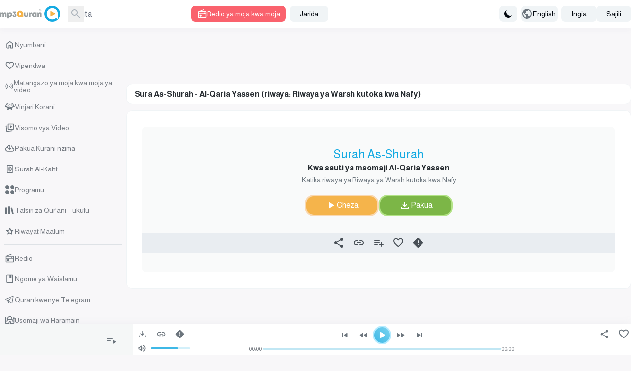

--- FILE ---
content_type: application/javascript; charset=UTF-8
request_url: https://www.mp3quran.net/js/trans/text_sw.2.64.js
body_size: 2913
content:
window.trans = {"text" : {"about":"Kuhusu sisi","add-file":"add file","add-image":"add image","add-to-favorite":"Ongeza kwenye vipendwa","add-to-playlist":"Ongeza kwenye orodha ya kucheza","added":"Imeongezwa","all":"Wote","all-ads":"Matangazo yote","all-apps":"Programu zote","all-languages":"Lugha zote","all-links":"Viungo vyote","all-messages":"Ujumbe wote","all-mushafs":"Aina zote","all-pages":"Kurasa zote","all-quran":"Quran nzima","all-radio_cats":"Kategoria za redio","all-radio_reciters":"Wasomaji wote","all-radios":"Redio zote","all-reads":"Visomo vyote","all-reciters":"Wasomaji wote","all-reports":"Ripoti zote","all-rewayat":"Riwaya zote","all-servers":"Seva zote","all-soar":"Sura zote","all-special_rewayat":"Riwaya zote maalum","all-tadabors":"Aya zote","all-tafsirs":"Tafsiri ya Quran","all-translations":"Tafsiri zote","all-tsoras":"Sura zote","all-tvs":"Chaneli zote","all-twenty_reads":"Visomo vyote kumi","all-twenty_rewayat":"Riwaya zote kumi","all-users":"Wanachama wote","all-vgroups":"Vikundi vyote vya video","all-videos":"Video zote","api":"API","api-3":"Toleo la 3 la API","api-old-versions":"Matoleo ya zamani ya API","api3":"Toleo la 3 la API","app-type-":"app type ","app-type-1":"Programu za Runinga","app-type-2":"Programu za simu","apps":"Programu","are-you-sure":"Una uhakika","bookmark-created":"Alamisho imeundwa","bookmark-not-created":"Alamisho haikuundwa","bookmark-tafsir":"Hifadhi tafsiri","bottom-center":"Chini katikati","bottom-left":"Chini kushoto","bottom-right":"Chini kulia","cancel":"cancel","close":"Funga","completed":"Upakuaji","contact":"Wasiliana nasi","contact-error-message":"Samahani! Hitilafu imetokea wakati wa kutuma ujumbe wako. Tafadhali jaribu tena.","contact-success-message":"Ujumbe wako umetumwa kwa mafanikio. Tutawasiliana nawe hivi karibuni!","copied":"Imenakiliwa kwa mafanikio","copy-link":"Nakili Kiungo","copy-text":"Nakili Maandishi","dict-fallback-message":"dict fallback message","dict-fallback-text":"dict fallback text","dict-file-too-big":"dict file too big","dict-invalid-file-type":"dict invalid file type","dict-max-files-exceeded":"dict max files exceeded","dict-response-error":"dict response error","dict-upload-canceled":"dict upload canceled","direct-download":"Upakuaji wa Moja kwa Moja","divider":"Mgawanyaji","done":"Imekamilika","download":"Pakua","download-video-with-logo":"Pakua video yenye nembo","download-with-logo":"Pakua na nembo","email":"Barua-pepe","end_aya":"Mwisho wa Aya","error":"Kosa","error-000-text":"Kosa lisilojulikana","error-000-title":"Kosa","error-403-text":"Samahani! Huna idhini ya ufikiaji wa hii.","error-403-title":"403 Imezuiliwa","error-404-text":"Hatukuweza kupata kile ulichokuwa ukitafuta","error-404-title":"Kosa 404","error-500-text":"Seva ya wavuti inarudisha kosa la ndani.","error-500-title":"Makosa 500 ya seva ya ndani","error-502-text":"Rasilimali haiwezi kupatikana.","error-502-title":"502 Lango Mbaya","error-503-text":"Seva ya wavuti inarudisha kosa la muda lisilotarajiwa","error-503-title":"503 Huduma haipatikani","error-504-text":"Seva ya wavuti inarudisha makosa ya mtandao yasiyotarajiwa","error-504-title":"Muda umeisha","error-copying-text":"Hitilafu kunakili maandishi","error-fetching-favorites":"Hitilafu kupata vipendwa","error-saving-favorites":"Hitilafu kuhifadhi vipendwa","favorites":"Vipendwa","favorites-description":"Maktaba ya sauti ya Qur'ani inajumuisha wasomaji wengi katika riwaya na lugha mbalimbali, pamoja na viungo vya kupakua moja kwa moja vya MP3 za ubora wa juu, redio, torrent, na huduma za kusikiliza moja kwa moja.","file":"file","go-to-home":"Kuu","haramain":"Usomaji wa Haramain","hisn-muslim":"Ngome ya Waislamu","home":"Nyumbani","imo-apis":"imo apis","index":"index","islam-on-telegram":"Quran kwenye Telegram","item-added-playlist":"Sura imeongezwa kwenye maktaba yako ya sauti.","item-not-added-playlist":"Kipengee hakikuongezwa kwenye orodha ya kucheza.","itunes":"iTunes","language":"language","lead-more":"Zaidi","leechers":"Wanaopakua","listen":"Sikiliza","listen-to-radio":"Sikiza redio moja kwa moja sasa","live-radio":"Redio ya moja kwa moja","live-tvs":"Matangazo ya moja kwa moja ya video","login-and-play-to-bookmark":"Ingia ili kuhifadhi tafsiri.","logo-video-download-video":"Pakua Video","logo-video-error-image":"Hitilafu kuongeza nembo","logo-video-error-place":"Hitilafu katika uwekaji wa nembo","logo-video-generate-video":"Tengeneza Video","logo-video-select-logo":"Chagua Nembo","logo-video-select-place":"Chagua Mahali pa Kuweka Nembo","logo-video-title-1":"Ongeza picha kwenye video inayofuata","main-description":"Maktaba ya sauti ya Qur'ani Tukufu inajumuisha idadi kubwa ya wasomaji na katika riwaya kadhaa na kwa lugha kadhaa, na viungo vya kupakua moja kwa moja kwa Holy Quran Surah na huduma ya hali ya juu mp3 128, kwa kuongeza huduma ya redio na torrent na huduma ya kusikiliza moja kwa moja. Qur'ani Tukufu Karim Karim Korani takatifu ya moja kwa moja ya kusikiliza iliyoandikwa na kupakua kwa sauti Sikiza moja kwa moja","main-menu":"Menyu Kuu","main-title":"Korani Takatifu - Maktaba ya Sauti ya Qur'ani Tukufu - MP3 Quran","menu-":"Menyu","menu-desktop":"Menyu ya Eneo-kazi","menu-mobile":"Menyu ya Simu","message":"Ujumbe","messages":"Ujumbe","more":"Zaidi","mushaf":"mushaf","name":"Jina","name_english":"Jina kwa Kiingereza","newsletter":"Jarida","newsletter-intro":"Pata taarifa za hivi punde kuhusu nyongeza mpya kwenye maktaba ya sauti ya Qur'ani.<\/br> Jiandikishe kwenye jarida ili kupokea visomo vipya, viungo vya kupakua moja kwa moja, matoleo ya ubora wa juu, na masasisho endelevu ya redio na huduma za kusikiliza.","newsletter-success":"Sasa umejiandikisha kwenye orodha yetu ya barua pepe.","newsletters":"newsletters","next":"Inayofuata","no-item-found":"no item found","no-result":"Hakuna matokeo","not-added":"Haijaongezwa","not-reported":"Haijaripotiwa","note":"note","options":"options","order":"Mpangilio","our-apps":"Programu Zetu","our-apps-text":"Pakua programu yetu","page":"Ukurasa","part":"Sehemu","pause":"Sitisha","placement-":"Mahali","placement-header":"Mahali pa Kichwa","play":"Cheza","play-to-bookmark":"Cheza Tafsiri ili kuweka alama wakati","playlist":"Orodha ya kucheza","playlist-deleted-text":"Orodha ya kucheza imefutwa","playlist-loaded-text":"Orodha ya kucheza imepakiwa","playlist-name-too-short":"Jina la orodha ya kucheza ni fupi sana","playlist-not-deleted-text":"Orodha ya kucheza haijafutwa","playlist-not-loaded-text":"Orodha ya kucheza haijapakiwa","playlists":"Maktaba yangu ya Sauti","please-provide-detailed-note":"Tafadhali toa maelezo zaidi kuhusu suala hilo","please-select-sora":"Tafadhali chagua Sura","previous":"Iliyopita","privacy":"Sera ya Faragha","quick-access":"Ufikiaji wa Haraka","quran":"Vinjari Korani","quran-download":"Pakua Kurani nzima","radio_cat":"radio_cat","radio_cats":"Radio categories","radio_reciters":"\u0642\u0631\u0627\u0621 \u0627\u0644\u0625\u062f\u0627\u0639\u0627\u062a","radio-added-favorites":"Redio imeongezwa kwa vipendwa","radio-removed-favorites":"Redio iliondolewa kutoka kwa vipendwa","radios":"Redio","read":"read","read-added-favorites":"Msomaji ameongezwa kwa vipendwa","read-removed-favorites":"Msomaji ameondolewa kutoka kwa vipendwa","reads":"Usomaji","reciter":"reciter","reciters":"Wasomaji","remove-from-bookmarks":"Ondoa kwenye Alamisho","remove-from-favorite":"Ondoa kwenye Vipendwa","removed":"Imeondolewa","report-sora":"Ripoti hitilafu au tatizo","report-sora-error":"Ripoti hitilafu katika Sura","reported":"Imeripotiwa","reports":"Ripoti","results-from":"Matokeo kutoka","rewaya":"rewaya","rewayat":"rewayat","save":"save","search":"Tafuta","search-for-name":"Tafuta kwa jina","search-for-reciter":"Tafuta kwa jina la msomaji","search-result-for":"Matokeo ya utaftaji","seeders":"Wanaoshiriki","select-category":"Chagua Kategoria","select-playlist":"Chagua Orodha ya kucheza","select-rewaya":"Chagua Riwaya \/ Aina ya Msahafu","send":"Tuma","seq_id":"seq_id","share":"Shiriki","share-description-radio":"Sikiliza redio :name kwenye mp3quran.net","share-description-read":"Sikiliza usomaji wa :reciter kwenye mp3quran.net","share-description-sora":"Sikiliza Surah :sora kwa sauti ya :reciter kwenye mp3quran.net","share-facebook":"Facebook","share-telegram":"Telegram","share-title-radio":"Sikiliza redio :name kwenye mp3quran.net","share-title-read":"Sikiliza usomaji wa :reciter kwenye mp3quran.net","share-title-sora":"Sikiliza Surah :sora kwa sauti ya :reciter kwenye mp3quran.net","share-title-tadabor":"Sikiliza Tadabor :name","share-twitter":"Twitter","share-whatsapp":"WhatsApp","sitemap":"Ramani ya Tovuti","sitemap-description":"Maktaba ya sauti ya Qur'ani Tukufu inajumuisha idadi kubwa ya wasomaji katika riwaya na lugha mbalimbali, pamoja na viungo vya kupakua moja kwa moja vya Sura katika ubora wa juu wa MP3 128, pamoja na huduma za redio, torrent, na usikilizaji wa moja kwa moja.","size":"size","soar":"Sura","soar-count":"Sura :count","sora":"Surah","sora-added-favorites":"Surah imeongezwa kwenye vipendwa","sora-name-text":"Surah :sora","sora-reciter-text":"Kwa sauti ya msomaji :reciter","sora-removed-favorites":"Surah imeondolewa kutoka kwa vipendwa","sora-reported-success":"Surah imeripotiwa kwa mafanikio","sora-reported-warn":"Onyo: Surah imeripotiwa","sora-rewaya-text":"Katika riwaya ya :rewaya","sora-verse-nbr":"Aya :nbr","sora-verses-text":"Aya za Surah :sora kwa sauti ya msomaji :reciter","special_reads":"Ongeza visomo kumi","start_aya":"Mwanzo wa aya","subject":"Mada","subscribe":"Jisajili","subscribers":"Wanaojisajili","success":"Mzuri","surah-al-kahfi":"Surah Al-Kahf","tadabor":"Vituo vya kutafakari","tadabor-btn":"Tafakari aya","tadabors":"Vituo vya kutafakari","tafsir-bookmarks":"Alamisho za Tafsiri","tafsirs":"Tafsiri za Qur'ani Tukufu","tafsirs-bookmarks":"Alamisho za Tafsiri","templates":"templates","text-copied":"Kiungo kimenakiliwa","title":"Anwani","to":"Kwa","top-center":"Juu katikati","top-left":"Juu kushoto","top-right":"Juu kulia","torrent":"Pakua Qur'ani kamili (Torrent)","tsora-full-sura":"Surah :sora kamili","tsora-start-end":"Surah :sora, aya kutoka :start hadi :end","tsoras":"Sura","tvs":"Vituo vya Televisheni","twenty_reads":"Visomo Kumi","uploads":"Upakiaji","url":"Kiunga","video-added-favorites":"Video imeongezwa kwenye vipendwa","video-removed-favorites":"Video imeondolewa kwenye vipendwa","videos":"Visomo vya Video","warning":"warning"}}